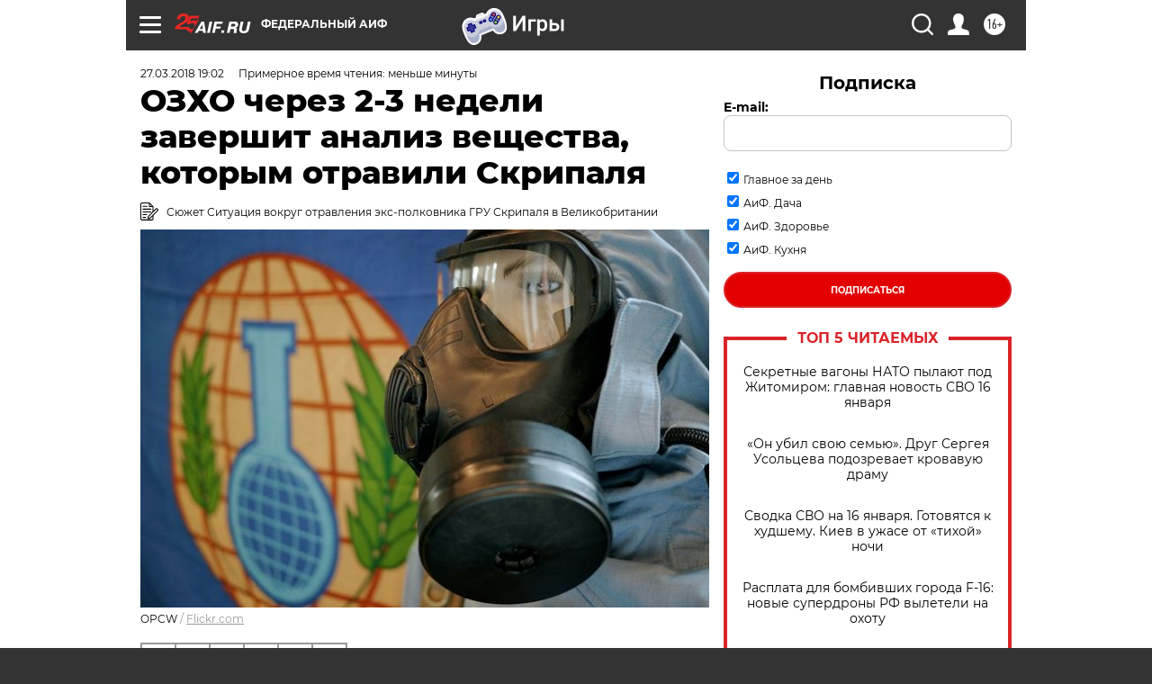

--- FILE ---
content_type: text/html
request_url: https://tns-counter.ru/nc01a**R%3Eundefined*aif_ru/ru/UTF-8/tmsec=aif_ru/462818082***
body_size: -71
content:
D2CF7914696A7DB4X1768586676:D2CF7914696A7DB4X1768586676

--- FILE ---
content_type: application/javascript
request_url: https://smi2.ru/counter/settings?payload=CIjlARj2i-y_vDM6JGM0ZTMwMGUzLWEwNmEtNDMwNi1hMGEyLTNhMzkzYTMzY2Q2NQ&cb=_callbacks____0mkh6uf1g
body_size: 1521
content:
_callbacks____0mkh6uf1g("[base64]");